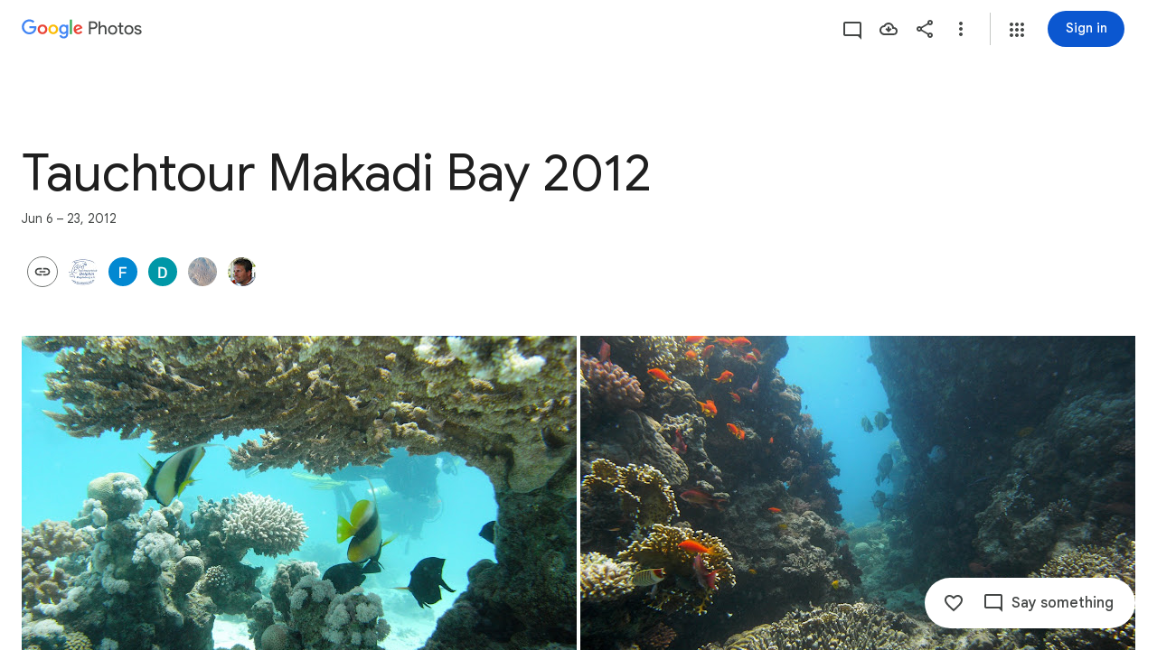

--- FILE ---
content_type: text/javascript; charset=UTF-8
request_url: https://photos.google.com/_/scs/social-static/_/js/k=boq.PhotosUi.en_US.MVNfbDFxk-E.2019.O/ck=boq.PhotosUi.y-Au3PO3hcU.L.B1.O/am=AAAAiDWAGZjNJf5zAQBBxvcdF9A_nhbCDTQZXjB8sxc/d=1/exm=A7fCU,AfoSr,Ahp3ie,B7iQrb,BVgquf,E2VjNc,EAvPLb,EFQ78c,FTPxE,IXJ14b,IZT63,Ihy5De,IoAGb,JNoxi,KUM7Z,KfblCf,Kl6Zic,L1AAkb,LEikZe,Lcfkne,LuJzrb,LvGhrf,MI6k7c,MpJwZc,NwH0H,O1Gjze,O6y8ed,OTA3Ae,OlyvMc,P6sQOc,PrPYRd,QIhFr,RMhBfe,RqjULd,RyvaUb,SdcwHb,SpsfSb,Tzmv8c,UBtLbd,UUJqVe,Uas9Hd,Ulmmrd,V3dDOb,WO9ee,Wp0seb,X07lSd,XVMNvd,XqvODd,YYmHzb,Z15FGf,ZDZcre,ZvHseb,ZwDk9d,_b,_tp,aW3pY,ag510,byfTOb,cVmA2c,e5qFLc,ebZ3mb,fWEBl,gJzDyc,gychg,h1gxcb,hKSk3e,hc6Ubd,hdW3jf,iH3IVc,ig9vTc,il3TSb,j85GYd,kjKdXe,l5KCsc,lXKNFb,lazG7b,lfpdyf,lsjVmc,lwddkf,m9oV,mI3LFb,mSX26d,mdR7q,mzzZzc,n73qwf,nbAYS,oXwu8d,opk1D,p0FwGc,p3hmRc,p9Imqf,pNBFbe,pjICDe,pw70Gc,qTnoBf,rCcCxc,rgKQFc,suMGRe,tAtwtc,w9hDv,wiX7yc,ws9Tlc,xKVq6d,xQtZb,xUdipf,zbML3c,zeQjRb,zr1jrb/excm=_b,_tp,sharedcollection/ed=1/br=1/wt=2/ujg=1/rs=AGLTcCMyuEYo6xoj84PK8gg4EvSFmla9Hw/ee=EVNhjf:pw70Gc;EmZ2Bf:zr1jrb;F2qVr:YClzRc;JsbNhc:Xd8iUd;K5nYTd:ZDZcre;LBgRLc:SdcwHb;Me32dd:MEeYgc;MvK0qf:ACRZh;NJ1rfe:qTnoBf;NPKaK:SdcwHb;NSEoX:lazG7b;O8Cmgf:XOYapd;Pjplud:EEDORb;QGR0gd:Mlhmy;SNUn3:ZwDk9d;ScI3Yc:e7Hzgb;Uvc8o:VDovNc;YIZmRd:A1yn5d;Zk62nb:E1UXVb;a56pNe:JEfCwb;cEt90b:ws9Tlc;dIoSBb:SpsfSb;dowIGb:ebZ3mb;eBAeSb:zbML3c;gty1Xc:suMGRe;iFQyKf:QIhFr;lOO0Vd:OTA3Ae;oGtAuc:sOXFj;pXdRYb:p0FwGc;qQEoOc:KUM7Z;qafBPd:yDVVkb;qddgKe:xQtZb;wR5FRb:rgKQFc;xqZiqf:wmnU7d;yxTchf:KUM7Z;zxnPse:GkRiKb/dti=1/m=WhgWDf?wli=PhotosUi.vUzEii3Qq5w.createPhotosEditorPrimaryModuleNoSimd.O%3A%3BPhotosUi.6LEKmzsX-Vs.createPhotosEditorPrimaryModuleSimd.O%3A%3BPhotosUi.VNqMy8g4zEw.skottieWasm.O%3A%3BPhotosUi.qRj-IyYdjYs.twixWasm.O%3A%3B
body_size: -914
content:
"use strict";this.default_PhotosUi=this.default_PhotosUi||{};(function(_){var window=this;
try{
_.n("qiKxJb");
_.ecf=new _.Oj(_.bta);
_.r();
_.n("CGVnVb");
var dDc;_.cDc=function(a){return _.xi(a,22)};dDc=function(a,b){a=a.PJ;a=_.Y(new _.X("{UPPER_LIMIT_1,plural,=1{{UPPER_LIMIT_2} item is the most that can be deleted at one time}other{{UPPER_LIMIT_2} items is the most that can be deleted at one time}}"),{UPPER_LIMIT_1:a,UPPER_LIMIT_2:_.I(a)});return _.O(_.P(),_.eN({title:(0,_.H)("Can't delete"),content:(0,_.H)(a),Ka:"19758",lu:"9840"},b))};_.eDc=class extends _.WP{constructor(a){super(a.ab)}ka(){return dDc}};_.mUb(_.eDc);
_.r();
_.n("E38Lld");
_.TCc=class extends _.TP{};
_.r();
_.n("x0bZ7b");

_.r();
_.XNa=_.Ur("CGVnVb",[_.ds]);
_.ut=_.x("oJLd",[_.Fk,_.We,_.XNa]);
_.oFc=function(){return"Removing..."};_.pFc=function(){return"Removing..."};_.qFc=function(a){a=a.Os;return _.Y(new _.X("{NUM_ITEMS_1,plural,=1{Removing {NUM_ITEMS_2}...}other{Removing {NUM_ITEMS_2}...}}"),{NUM_ITEMS_1:a,NUM_ITEMS_2:""+a})};
_.n("oJLd");
var xFc,yFc,BFc,CFc,DFc,EFc,FFc,GFc,HFc,IFc,LFc;xFc=function(a,b){_.B(a,_.vv,3,b)};yFc=function(a,b){_.B(a,_.Xv,26,b)};_.zFc=function(){return"Trouble removing some items"};_.AFc=function(){return"Trouble removing items"};BFc=class extends _.v{constructor(a){super(a)}};CFc=class extends _.v{constructor(a){super(a)}};DFc=class extends _.v{constructor(a){super(a)}};EFc=class extends _.v{constructor(a){super(a)}};FFc=class extends _.v{constructor(a){super(a)}};GFc=class extends _.v{constructor(a){super(a)}};
HFc=class extends _.v{constructor(a){super(a)}dh(){return _.z(this,GFc,4)}Gg(){return _.z(this,EFc,13)}};IFc=class extends _.v{constructor(a){super(a)}getMetadata(){return _.z(this,HFc,1)}Ye(a){return _.B(this,HFc,1,a)}Qk(){return _.z(this,CFc,9)}fI(){return _.Jh(this,_.J6b,16)}Xf(){return _.z(this,BFc,21)}};LFc=class extends _.TCc{Fg(){return JFc(_.SP(this)).length}ha(){return"ezgJSd"}Lw(){return!0}kx(){return JFc(_.SP(this)).map(a=>a)}Lx(a){_.KFc(_.SP(this),a)}};var JFc;JFc=function(a){return _.Yh(a,_.mm,2,_.Oh())};_.KFc=function(a,b){_.$h(a,2,b)};_.uQ=class extends _.v{constructor(a){super(a)}};_.uQ.prototype.Sa="Tv0oCd";var MFc=_.Id(103238896,_.np,_.uQ);_.op[103238896]={jJb:MFc};var vQ=class extends _.v{constructor(a){super(a)}ac(){return _.z(this,_.L6b,1)}};vQ.prototype.Sa="il4I9b";_.qp[103238896]={kJb:_.Id(103238896,_.pp,vQ)};_.Nu({Ub:_.uQ,responseType:vQ},()=>_.uD,"Qy1sdc");_.Mu({Ub:_.uQ,responseType:vQ},a=>{const b=new _.Gw,c=new _.Zv;a=_.z(a,_.Zl,1).ob();_.Yv(c,a);_.Ew(b,c);return b},(a,b,c)=>{a=JFc(a).map(e=>_.kw(e));const d=_.xb(a);a=c.Dd().filter(e=>!(e.ha()in d));a.length!==c.Dd().length&&c.ha(a);b.ac()&&(b=b.ac().getMetadata())&&_.xi(b,7)!==_.cDc(c.ac())&&(_.Fjb(c.ac(),b.Ti()),_.Jh(b,_.vv,10)&&xFc(c.ac(),b.dh()),_.Jh(b,_.Xv,22)&&yFc(c.ac(),_.z(b,_.Xv,22)));return c},"KFx4g");
_.qI({Ui:MFc},(a,b,c)=>{_.Ep(c,_.Ty);_.Ep(c,_.zC);_.Ep(c,_.ZI);_.Ep(c,_.ow)},"XsyTFe");_.Nu({Ub:_.uQ,responseType:vQ},()=>_.HD,"UO27hc");_.Nu({Ub:_.uQ,responseType:vQ},()=>_.dB,"yXAqYd").ha=(a,b,c)=>{a=_.ii(c,9);return a===2||a===3};new _.Gg(_.uQ);new _.Gg(vQ);var NFc=new _.Qe("LjmOue",vQ,_.uQ,[_.bk,103238896,_.ck,!1,_.dk,"/PhotosFeService.PhotosRemoveMediaFromEnvelope"]);_.OFc=function(a,b){if(!(b instanceof _.UP)){let c;c=b instanceof _.MI&&b.dw?a.soy.renderText(_.zFc):a.soy.renderText(_.AFc);_.ZL(a.hb,{label:c})}throw b;};
_.PFc=class extends _.eDc{static Ha(){return{Qa:{soy:_.Dr},service:{ie:_.Wq}}}constructor(a){super(a.ab);this.soy=a.Qa.soy;this.Og=a.service.ie}kz(a){var b=new HFc;var c=new DFc;b=_.B(b,DFc,14,c);c=new GFc;var d=new FFc;c=_.B(c,FFc,2,d);d=new FFc;c=_.B(c,FFc,3,d);_.B(b,GFc,4,c);b=(new IFc).Ye(b);_.B(a,IFc,3,b);return _.VP(this,new LFc(NFc.getInstance(a),this.Og))}ha(a){return(a.Fg()||0)>1?_.pFc:_.oFc}ma(){return _.qFc}na(a,b){return b?b:a}Ea(){return!0}};_.Lq(_.ut,_.PFc);
_.r();
_.YNa=_.x("WhgWDf",[_.Fk,_.bta,_.tt,_.ut,_.bs,_.Tk]);
_.R0=function(a){a=a||{};var b=a.Vr,c=a.JF,d=a.jf;a="";if((b!=null?b:null)>0)if(d)c=_.Y(new _.X("{NUMBER_ADDED_1,plural,=1{1 sent}other{{NUMBER_ADDED_2} sent}}"),{NUMBER_ADDED_1:b,NUMBER_ADDED_2:""+b}),a+=c;else{b=b!=null?b:0;d=c!=null?c:0;c="";const e=b-d;d===0?(b=_.Y(new _.X("{NUMBER_ADDED_1,plural,=1{1 item added to album}other{{NUMBER_ADDED_2} items added to album}}"),{NUMBER_ADDED_1:b,NUMBER_ADDED_2:""+b}),c+=b):e>0?(b=_.Y(new _.X("{NUMBER_NEWLY_ADDED_1,plural,=1{1 new item added}other{{NUMBER_NEWLY_ADDED_2} new items added}}"),
{NUMBER_NEWLY_ADDED_1:e,NUMBER_NEWLY_ADDED_2:""+e}),c+=b):(b=_.Y(new _.X("{NUMBER_ADDED_1,plural,=1{1 item already in album}other{{NUMBER_ADDED_2} items already in album}}"),{NUMBER_ADDED_1:b,NUMBER_ADDED_2:""+b}),c+=b);a+=c}else a=d?a+"Sent":a+"Added to album";return a};_.zwe=function(){return"Untitled"};_.S0=function(){return"Trouble adding"};_.Awe=function(){return"Trouble adding some items"};_.Bwe=function(){return"Trouble creating album"};
_.eDe=function(){return"View"};_.fDe=function(a){a=a.yra;return _.Y(new _.X("{NUM_DUPLICATES_1,plural,=1{Photo already in this conversation}other{{NUM_DUPLICATES_2} photos already in this conversation}}"),{NUM_DUPLICATES_1:a,NUM_DUPLICATES_2:""+a})};_.gDe=function(){return"Trouble creating link"};
_.pDe=function(){return"84316"};
_.n("WhgWDf");
var pcf=function(a){return ncf?ocf(a,1):_.qi(a,5,_.Oh())},ocf=function(a,b){let c,d;return(d=(c=_.z(a,_.aK,6))==null?void 0:_.$J(c).filter(e=>_.oi(e,3)===b).map(e=>_.D(e,2)))!=null?d:[]},qcf=function(a){return _.Joa(a,5,_.O6b,!0)},rcf=function(a){return _.Vh(a,_.N6b,2)},scf=function(a){return _.Vh(a,_.P6b,1)},ncf=!!(_.Ug[1]>>23&1);var ucf,xcf;
_.vcf=function(a,b,c,d,e,f){const g=new _.mK;_.jK(g,a.model.Ta());const k=b.map(p=>{const q=new _.hK,t=new _.mm;_.wP(t,p);_.AW(q,t);return q}),l=new _.OI;_.NI(l,2);_.iK(l,k);_.LGd(l,!!c);d&&d.ha().length!==0&&_.KGd(l,d);e!=null&&_.nDc(g,e);f&&_.M6b(qcf(rcf(scf(_.Vh(g,_.RI,5)))),2);_.lK(g,l);_.s$b(g,a.model.Ob());c=a.Wa.Xb().wa().el();_.cg(c,"gg6tqb");const m=_.FI(134).Ye(_.zW("picker","envelope"),null).start();return a.ma.Ln(g,_.Cw(a.model.ac())||void 0,a.jf(),!d).then(p=>{m.end();var q;var t=ncf?
ocf(p,2).length:(q=_.hi(p,3))!=null?q:0;q=a.jf()&&t===b.length;a.jf()&&t?_.ZL(a.hb,{label:a.soy.renderText(_.fDe,{yra:t}),Ka:a.soy.renderText(_.pDe)}):a.jf()&&d||a.hb.show({label:a.soy.renderText(_.R0,{Vr:b.length,JF:t,jf:a.jf()}),ll:"Undo",Sf:a.ka.bind(a,p)});if(q)return _.Jf(new _.tcf);ucf(a);return p},p=>{m.oc(p).end();p instanceof _.UP||(a.WA(p)?(ucf(a),_.ZL(a.hb,{label:a.soy.renderText(_.Awe)})):_.ZL(a.hb,{label:a.soy.renderText(_.S0)}));return _.Jf(p)})};
ucf=function(a){const b=a.Wa.Xb().wa().el();_.cg(b,"yMUAzc");_.xxb(a.model.ac())||(a.model.OR(),_.cg(b,"jqVQqb",a.model.ac().Ee()))};
_.wcf=class extends _.hr{static Ha(){return{Qa:{soy:_.Dr},model:{album:_.ecf},service:{Ln:_.XP,kz:_.PFc,Kb:_.aM,view:_.VD}}}constructor(a){super();this.ma=a.service.Ln;this.ha=a.service.kz;this.soy=a.Qa.soy;this.hb=a.service.Kb;this.model=a.model.album;this.Wa=a.service.view}add(a,b){_.vcf(this,a,!1,void 0,void 0,b)}ka(a){const b=new _.uQ,c=new _.Zl;_.pv(c,this.model.Ta());_.B(b,_.Zl,1,c);const d=pcf(a).map(f=>_.wP(new _.mm,f));_.KFc(b,d);const e=this.Wa.Xb().wa().el();this.ha.kz(b).then(()=>{const f=
d.map(g=>_.kw(g));_.cg(e,"TOJogd",{mediaKeys:f,Gx:!1});this.hb.show({label:this.soy.renderText(_.J9e,{hw:d.length})})},f=>{f instanceof _.MI&&f.dw&&_.cg(e,"TOJogd");_.OFc(this.ha,f)})}jf(){return _.ND(this.model.ac())===6}WA(a){return a instanceof _.MI?!!a.dw:!1}};_.tcf=class extends _.UH{constructor(){super(xcf.toString())}Xt(){return 7}ha(){return xcf}};xcf=_.al("all photos already in conversation");_.gr(_.YNa,_.wcf);
_.r();
}catch(e){_._DumpException(e)}
}).call(this,this.default_PhotosUi);
// Google Inc.
